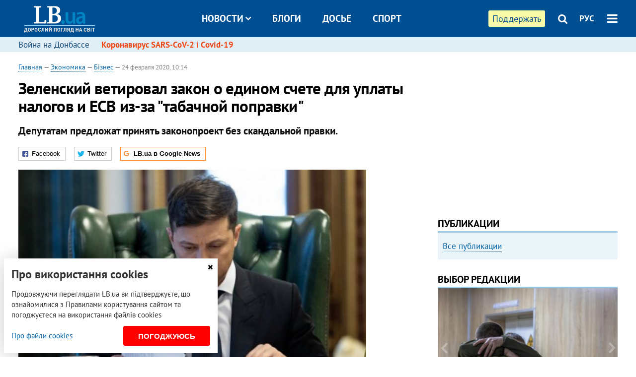

--- FILE ---
content_type: text/html; charset=utf-8
request_url: https://rus.lb.ua/economics/2020/02/24/450742_zelenskiy_vetiroval_zakon_edinom.html
body_size: 11218
content:
<!DOCTYPE html>
<html>
<head>

	<meta http-equiv="content-type" content="text/html;charset=utf-8">
	<title>Зеленский ветировал закон о едином счете для уплаты налогов и ЕСВ из-за "табачной поправки"</title>
	<meta name="keywords" content="налоги и сборы,вето,табак,Владимир Зеленский">
	<meta name="description" content="Депутатам предложат принять законопроект без скандальной правки.">
	    <link rel="canonical" href="https://rus.lb.ua/economics/2020/02/24/450742_zelenskiy_vetiroval_zakon_edinom.html" />
        <link rel="alternate" href="https://lb.ua/economics/2020/02/24/450742_zelenskiy_vetiroval_zakon_edinom.html" hreflang="uk" hreflang="x-default" />
    <link rel="alternate" href="https://rus.lb.ua/economics/2020/02/24/450742_zelenskiy_vetiroval_zakon_edinom.html" hreflang="ru" />
    	
    <meta name="format-detection" content="telephone=no">

            <link rel="dns-prefetch" href="//i.lb.ua">
    <link rel="dns-prefetch" href="//www.facebook.com">
    <link rel="dns-prefetch" href="//www.googletagservices.com">
    <link rel="dns-prefetch" href="//googleads.g.doubleclick.net">
    <link rel="dns-prefetch" href="//pagead2.googlesyndication.com">

    <link rel="preload" href="/media/693/news/fonts/ptsans.woff2" as="font" type="font/woff2" crossorigin>
    <link rel="preload" href="/media/693/news/fonts/ptsansb.woff2" as="font" type="font/woff2" crossorigin>
    <link rel="preload" href="/media/693/news/fonts/icons.woff2" as="font" type="font/woff2" crossorigin>

    <link rel="preload" href="/media/693/news/css/style.css" type="text/css" as="style" onload="this.onload=null;this.rel='stylesheet'">

    <link rel="preload" href="/media/693/news/js/jquery-3.1.1.min.js" as="script">
    <link rel="preload" href="/media/693/news/js/common.js" as="script">
    <link rel="preload" href="//pagead2.googlesyndication.com/pagead/js/adsbygoogle.js" as="script">
        <link rel="preload" href="/media/693/news/css/social-likes.css" type="text/css" as="style" onload="this.onload=null;this.rel='stylesheet'">

		<link rel="alternate" type="application/rss+xml" title="LB.ua RSS" href="https://lb.ua/export/rss.xml">
	
	<!-- facebook -->
			<meta property="fb:app_id" content="147594101940225">
	<meta property="fb:admins" content="100001550293023">
	<meta property="og:site_name" content="LB.ua">
    <meta name="twitter:site" content="@lb_ua">
	    <meta name="RESOURCE-TYPE" content="DOCUMENT" />
    <meta name="DISTRIBUTION" content="GLOBAL" />

	<meta property="og:url" content="https://rus.lb.ua/economics/2020/02/24/450742_zelenskiy_vetiroval_zakon_edinom.html"/>
    <meta property="og:type" content="article"/>
	<meta property="og:title" content="Зеленский ветировал закон о едином счете для уплаты налогов и ЕСВ из-за "табачной поправки""/>
	<meta property="og:description" content="Депутатам предложат принять законопроект без скандальной правки." />

    <meta name="twitter:title" content="Зеленский ветировал закон о едином счете для уплаты налогов и ЕСВ из-за "табачной поправки"" />
    <meta name="twitter:description" content="Депутатам предложат принять законопроект без скандальной правки." />

	            <meta property="og:image" content="https://i.lb.ua/004/55/5e5386b08ddc3.jpeg"/>
    <meta property="og:image:width" content="480"/>
    <meta property="og:image:height" content="320"/>
    <meta property="og:image:secure_url" content="https://i.lb.ua/004/55/5e5386b08ddc3.jpeg"/>
    <meta property="og:image:width" content="480"/>
    <meta property="og:image:height" content="320"/>
    <meta property="og:image" content="https://i.lb.ua/004/55/5e5386b08ddc3_200_130.jpeg"/>
    <meta property="og:image:width" content="200"/>
    <meta property="og:image:height" content="130"/>

    <meta name="twitter:image" content="https://i.lb.ua/004/55/5e5386b08ddc3.jpeg" />
    <meta name="twitter:card" content="summary_large_image">
        	
        
    <meta name="viewport" content="width=device-width,initial-scale=1,user-scalable=yes">

	<!-- CSS -->
	        <link rel="stylesheet" href="/media/693/news/css/style.css">
    <link rel="shortcut icon" type="image/x-icon" href="/favicon.ico">
        <link rel="stylesheet" href="/media/693/news/css/social-likes.css">

	    <script src="/media/693/news/js/jquery-3.1.1.min.js"></script>
        <script async src="/media/693/news/js/common.js"></script>
		
        <script async src="https://securepubads.g.doubleclick.net/tag/js/gpt.js"></script>
    <script>
        window.googletag = window.googletag || {cmd: []};
    </script>
    
        <script async src="https://pagead2.googlesyndication.com/pagead/js/adsbygoogle.js"></script>
    <script>
    (adsbygoogle = window.adsbygoogle || []).push({
          google_ad_client: "ca-pub-6096932064585080",
          enable_page_level_ads: true });
    </script>
    
        <script type="application/ld+json">
    {
        "@context": "https://schema.org",
        "@type": "NewsArticle",
        "mainEntityOfPage": {
            "@type": "WebPage",
            "@id": "https://rus.lb.ua/economics/2020/02/24/450742_zelenskiy_vetiroval_zakon_edinom.html"
        },
        "headline": "Зеленский ветировал закон о едином счете для уплаты налогов и ЕСВ из-за &quot;табачной поправки&quot;",
                "image": [
            "https://i.lb.ua/004/55/5e5386b08ddc3.jpeg"
        ],
                "datePublished": "2020-02-24T10:14:00+02:00",
        "dateModified": "2022-03-11T12:50:00+02:00",
                "publisher": {
            "@type": "Organization",
            "name": "LB.ua",
            "alternateName": "Лівий берег",
            "logo": {
                "@type": "ImageObject",
                "url": "https://lb.ua/media/news/img/logo/logo.white.png"
            }
        }
    }
    </script>
</head>


<body >


<header class="site-header">
	<div class="layout">
	<div class="layout-wrapper clearfix">
        <nav class="header">
                        <div class="logo"><a href="https://rus.lb.ua"></a></div>
                        <ul class="nav-menu nav-menu-right">
                                <li class="nav-item nav-item-donate"><a href="https://lb.ua/donate" target="_blank"><span>Поддержать</span></a></li>
                
                                
                
                                <li class="nav-item nav-item-search hide-on-phone"><a href="#header-search" data-toggle="collapse" aria-expanded="false" aria-controls="header-search"><span class="icons icon-search" ></span></a></li>
                
                <li class="nav-item nav-item-lang dropdown"><a href="javascript:void(0);" data-toggle="dropdown" type="button">РУС</a>
    <ul class="dropdown-menu dropdown-lang">
        <li class="border"><a href="https://lb.ua/economics/2020/02/24/450742_zelenskiy_vetiroval_zakon_edinom.html" alt="українська">УКР</a></li>
        <li><a href="//en.lb.ua" alt="english">ENG</a></li>
    </ul>
</li>

				                <li class="nav-item nav-item-menu dropdown"><a a href="javascript:void(0);" onclick="return false;" type="button" data-toggle="dropdown"><span class="icons icon-bars"></span></a>
                    <div class="dropdown-menu dropdown-right">
                        <div class="dropdown-flex">
                            <div class="dropdown-flex-box">
                                <ul>
                                    <li><a href="/newsfeed">Новости</a></li>
                                    <li class="sub-item"><a href="/politics">Политика</a></li>
                                    <li class="sub-item"><a href="/economics">Экономика</a></li>
                                    <li class="sub-item"><a href="/society">Общество</a></li>
                                    <li class="sub-item"><a href="">Здоровье</a></li>
                                    <li class="sub-item"><a href="/culture">Культура</a></li>
                                    <li class="sub-item"><a href="/world">Мир</a></li>
                                    <li class="sub-item"><a href="/sport">Спорт</a></li>
                                    
                                    
                                    

                                    <li><a href="/theme">Спецтемы</a></li>
                                    <li class="sub-item"><a href="https://lb.ua/theme/kyiv">Київ</a></li>
                                    <li class="sub-item"><a href="https://lb.ua/theme/nova_krayina">Нова Країна</a></li>
                                    <li class="sub-item"><a href="https://lb.ua/theme/terytorii_kultury">Території культури</a></li>
                                    <li class="sub-item"><a href="https://lb.ua/theme/culthub">CultHub</a></li>
                                    <li class="sub-item"><a href="https://lb.ua/tag/21019_lbtalks">LB.talks</a></li>
                                    <li class="sub-item"><a href="https://lb.ua/theme/halorka">З гальорки</a></li>
                                </ul>
                            </div>
                            <div class="dropdown-flex-box">
                                <ul>
                                    <li><a href="/analytics">Публикации</a></li>
                                    <li><a href="/blog">Блоги</a></li>
                                    <li><a href="/file">Досье</a></li>
                                    <li><a href="/events">Ивенты</a></li>
                                    <li><a href="https://www.youtube.com/channel/UC_wMhlGmskE2Ue-400XjofQ">LB Live</a></li>
                                    <li><a href="/photo">Фото/Видео</a></li>
                                    <li><a href="/author">Авторы</a></li>
                                    <li><a href="/about/contacts">Редакция</a></li>
                                    <li><a href="/archive">Архив</a></li>

                                    
                                </ul>
                            </div>
                        </div>
                        
                        <div class="nav-item-menu-icons">
                            <a target="_blank" href="https://www.facebook.com/%D0%9B%D1%96%D0%B2%D0%B8%D0%B9-%D0%91%D0%B5%D1%80%D0%B5%D0%B3-LBUA-111382865585059"><span class="icons icon-facebook"></span></a>
                            <a target="_blank" href="https://twitter.com/lb_ua"><span class="icons icon-twitter"></span></a>
                            <a target="_blank" href="https://t.me/lbua_official"><span class="icons icon-telegram"></span></a>
                            <a target="_blank" href="https://youtube.com/@lblive1902"><span class="icons icon-youtube"></span></a>
                            <a target="_blank" href="https://rus.lb.ua/rss"><span class="icons icon-rss"></span></a>
                            <a href="#header-search" data-toggle="collapse" aria-expanded="false" aria-controls="header-search"><span class="icons icon-search"></span></a>
                            
                        </div>
                    </div>
                </li>
                            </ul>

                        <ul class="nav-menu nav-menu-main">
                <li class="dropdown nav-item-news"><a href="javascript:void(0);" onclick="return false;" type="button" data-toggle="dropdown">Новости<span class="icons icon-down"></span></a>
                    <ul class="dropdown-menu dropdown-lang">
                        <li><a href="/politics">Политика</a></li>
                        <li><a href="/economics">Экономика</a></li>
                        <li><a href="/society">Общество</a></li>
                        <li><a href="">Здоровье</a></li>
                        <li><a href="/culture">Культура</a></li>
                        <li><a href="/world">Мир</a></li>
                        <li><a href="/sport">Спорт</a></li>
                        <li><a href="https://lb.ua/theme/kyiv">Київ</a></li>
                        <li><a href="https://lb.ua/theme/nova_krayina">Нова Країна</a></li>
                        <li><a href="https://lb.ua/theme/terytorii_kultury">Території культури</a></li>
                        <li><a href="https://lb.ua/theme/culthub">CultHub</a></li>
                        <li><a href="https://lb.ua/tag/21019_lbtalks">LB.talks</a></li>

                        
                        
                        
                    </ul>
                </li>
                <li class="nav-item-blogs"><a href="/blog">Блоги</a></li>
                <li class="nav-item-files"><a href="/file">Досье</a></li>
                <li class="nav-item-photo"><a href="/sport">Спорт</a></li>

                
                
            </ul>
            
    		
        </nav>
	</div>
	</div>

        <div class="collapse" id="header-search">
    <div class="layout">
        <div class="layout-wrapper">
            <form class="search-form" action="/search">
                <input class="search-txt" type="text" name="q" placeholder="Фраза для поиска"/>
                <button class="search-btn" type="submit"><span class="icons icon-search"></span></button>
            </form>
        </div>
    </div>
    </div>
    
    	<div class="sub-menu">
	<div class="layout">
		<div class="layout-wrapper">
			<ul class="nav-links">
						    				            <li class=""><a href="https://lb.ua/tag/13516_boevie_deystviya_na_vostoke_ukraini">Война на Донбассе
</a></li>
            <li class="important"><a href="https://lb.ua/tag/18306_koronavirus_sarscov2_i_covid19">Коронавирус SARS-CoV-2 і Covid-19
</a></li>
    			    						</ul>
		</div>
	</div>
	</div>
    
</header>

            

<div class="site-content layout layout-material">

        <div class="layout-wrapper clearfix">

        
		<div class="col-content ">
		    <div class="col-content-wrapper clearfix">

            <article class="material" itemscope itemtype="https://schema.org/NewsArticle">
    	
	<div class="header">
		<div class="date">
                        <a href="https://rus.lb.ua">Главная</a> &mdash;
                            <a href="/economics">Экономика</a> &mdash;                 <a href="/economics/business">Бізнес</a> &mdash;                                                 <time class="time" pubdate itemprop="datePublished" datetime="2020-02-24T10:14:00Z">24 февраля 2020, 10:14</time>                        <meta itemprop="dateModified" content="2022-03-11"/>
		</div>

        
                <h1 itemprop="headline">Зеленский ветировал закон о едином счете для уплаты налогов и ЕСВ из-за "табачной поправки"
                    </h1>
        
		

                <div class="material-h2" itemprop="description"><p>Депутатам предложат принять законопроект без скандальной правки.</p></div>
        
                                    <meta itemprop="author" content="LB.ua">                        	</div>

        <div class="social-likes" ><div class="facebook" title="Поделиться ссылкой на Фейсбуке">Facebook</div>
<div class="twitter" title="Поделиться ссылкой в Твиттере">Twitter</div>
<div class="social-likes__widget social-likes__widget_gnews">
    <a href="https://news.google.com/publications/CAAqBwgKMO-Fpwsw15C_Aw?hl=ru&gl=UA&ceid=UA:ru" target="_blank" rel="nofollow">
        <span class="social-likes__button"><span class="social-likes__icon social-likes__icon_gnews"></span><strong>LB.ua в Google News</strong></span>
    </a>
</div>
</div>
    
	
		<div class="image" itemprop="image" itemscope itemtype="https://schema.org/ImageObject" data-ad-ignore="true">
		<img loading="lazy" src="https://i.lb.ua/004/55/5e5386b08ddc3.jpeg" alt="Зеленский ветировал закон о едином счете для уплаты налогов и ЕСВ из-за &quot;табачной поправки&quot;" >
        <meta itemprop="width" content="480" />
        <meta itemprop="height" content="320" />
        <meta itemprop="url" content="https://i.lb.ua/004/55/5e5386b08ddc3.jpeg" />
				<div class="author">Фото: president.gov.ua </div>	</div>
	
	
	

	
        <div itemprop="articleBody"><p>Президент Владимир Зеленский 19 февраля ветировал <a href="https://rus.lb.ua/economics/2019/10/04/439002_deputati_vveli_2021_goda_ediniy_schet.html">закон о введении единого счета</a> для уплаты
налогов и единого взноса на общегосударственное социальное страхование.</p>
<p>Как <a href="https://www.facebook.com/minfin.gov.ua/photos/a.152263058175763/2723451397723570/?type=3&amp;theater" rel="nofollow" target="_blank">отмечает Министерство финансов</a>, причиной этого
решения стала так называемая <a href="https://rus.lb.ua/economics/2019/10/04/438948_ukrtyutyun_prosit_otmenit_popravku.html">"табачная поправка" депутата Александра Дубинского</a>, из-за которой в
конце прошлого года производители сигарет останавливали производство.</p>
<p>"По своей сути данная поправка никак не связана с содержанием законопроекта. Она не касалась единого счета, а имела целью регулировать наценки для оптовых и розничных структур, осуществляющих
продажу сигарет. Это вызвало значительное возмущение производителей табачной отрасли, из-за чего даже приостанавливалось производство на нескольких фабриках. В результате недовыполнения плана по
сбору акцизного налога составило около 3 млрд гривен. То есть задержка очень нужного бизнеса законопроекту через вредную поправку - это не только потеря времени, но и ущерб для всей страны", -
сказано в сообщении.</p>
<p>Минфин надеется, что Верховная Рада повторно проголосует за единый счет.</p>
<p>Напомним, что законопроект №1049 был принят во втором чтении и в целом 4 октября 2019 года.</p>
<p>Через неделю после принятия закона <a href="https://rus.lb.ua/economics/2019/10/18/440059_british_american_tobacco_ostanovila.html">British American Tobacco остановила производство на заводе
"В.А.Т.-Прилуки"</a> в Черниговской области. Причиной стало то, что перед вторым чтением в законе появилась поправка нардепа от "Слуги народа" Александра Дубинского, согласно которой
компании-производители должны продавать сигареты оптовым компаниям по цене, не превышающей 80% от максимальной розничной цены.</p>
<p>В конце октября премьер-министр Алексей Гончарук заявил, что Кабинет министров и крупнейшие табачные компании нашли <a href="https://rus.lb.ua/economics/2019/10/29/440915_goncharuk_zayavil_dostizhenii.html">решение относительно "табачных поправок"</a> в законе о введении единого счета для уплаты налогов и сборов.</p></div>
    

	

	
	

    

            

            

    
            

    <div class="hidden" itemprop="publisher" itemscope itemtype="https://schema.org/Organization">
        <meta itemprop="name" content="LB.ua" />
        <div class="hidden" itemprop="logo" itemscope itemtype="https://schema.org/ImageObject">
            <meta itemprop="url" content="https://lb.ua/media/news/img/logo/logo.png" />
        </div>
    </div>
    <meta itemscope itemprop="mainEntityOfPage" itemType="https://schema.org/WebPage" itemid="https://rus.lb.ua/economics/2020/02/24/450742_zelenskiy_vetiroval_zakon_edinom.html" />


    <noindex>
            <div class="block read-social">Читайте главные новости LB.ua в социальных сетях <a href="https://www.facebook.com/%D0%9B%D1%96%D0%B2%D0%B8%D0%B9-%D0%91%D0%B5%D1%80%D0%B5%D0%B3-LBUA-111382865585059">Facebook</a>, <a href="https://twitter.com/lb_ua">Twitter</a> и <a href="https://t.me/lbua_official">Telegram</a></div>
    
            
            
        
    
                    </noindex>

    
    


                <div class="block sources thin-link" itemprop="keywords"><span>Темы: </span><a href="/tag/130_nalogi_i_sbory" rel="tag">налоги и сборы</a>, <a href="/tag/529_veto" rel="tag">вето</a>, <a href="/tag/3547_tabak" rel="tag">табак</a>, <a href="/tag/16989_vladimir_zelenskiy" rel="tag">Владимир Зеленский</a></div>
        

            <div class="block social-likes social-bottom" ><div class="facebook" title="Поделиться ссылкой на Фейсбуке">Facebook</div>
<div class="twitter" title="Поделиться ссылкой в Твиттере">Twitter</div>
<div class="social-likes__widget social-likes__widget_gnews">
    <a href="https://news.google.com/publications/CAAqBwgKMO-Fpwsw15C_Aw?hl=ru&gl=UA&ceid=UA:ru" target="_blank" rel="nofollow">
        <span class="social-likes__button"><span class="social-likes__icon social-likes__icon_gnews"></span><strong>LB.ua в Google News</strong></span>
    </a>
</div>
</div>
        </article>



<div class="material-related">
    
                        
                                    

<noindex>
    
    
                            <section class="block related-news related-by-rubric">
<div class="caption no-margin">Читайте также</div>
<ul class="lenta lenta-simple">
    <li class="item-news  ">    <time datetime="2020-02-25T09:39:00Z">
    25 февраля 2020, 09:39
    </time>
        <div class="title"><a href="https://rus.lb.ua/economics/2020/02/25/450846_esli_ispolzuete_elektroenergiyu.html">«Если вы используете электроэнергию - вы можете извлечь выгоду из умной сети», - генсек Евроассоциации E.DSO Роберто Зангранди
</a></div>
</li>

    <li class="item-news  ">    <time datetime="2020-02-24T19:43:00Z">
    24 февраля 2020, 19:43
    </time>
        <div class="title"><a href="https://rus.lb.ua/economics/2020/02/24/450827_ukrnafta_dala_privatovskoy.html">"Укрнафта" дала приватовской компании пятилетнюю рассрочку на погашение долга 2,5 млрд гривен
</a></div>
</li>

    <li class="item-blog ">    <div class="author">Дмитро Булатов</div>
    <div class="title"><a href="http://rus.lb.ua/blog/dmytro_bulatov/450817_level_up_mozhlivostey_platnikiv.html">Level Up можливостей для платників податків
</a></div>
    
</li>

    <li class="item-news  ">    <time datetime="2020-02-24T16:54:00Z">
    24 февраля 2020, 16:54
    </time>
        <div class="title"><a href="https://rus.lb.ua/economics/2020/02/24/450804_optovaya_tsena_gaz_naseleniya.html">Оптовая цена на газ для населения в феврале снизилась до 3,95 грн за кубометр
</a></div>
</li>

    <li class="item-blog ">    <div class="author">Денис Осмоловський</div>
    <div class="title"><a href="http://rus.lb.ua/blog/denys_osmolovskiy/450805_imitatsiya_borotbi_z_podatkovimi.html">Імітація боротьби з податковими правопорушеннями
</a></div>
    
</li>

    <li class="item-news  ">    <time datetime="2020-02-24T15:32:00Z">
    24 февраля 2020, 15:32
    </time>
        <div class="title"><a href="https://rus.lb.ua/economics/2020/02/24/450795_minekonomiki_sprognozirovalo.html">Минэкономики спрогнозировало урожай зерна на уровне 65-70 млн тонн
</a></div>
</li>

    <li class="item-news  ">    <time datetime="2020-02-24T15:10:00Z">
    24 февраля 2020, 15:10
    </time>
        <div class="title"><a href="https://rus.lb.ua/economics/2020/02/24/450792_lvovskaya_oblast_poprosila.html">Львовская область попросила не приватизировать самое старое предприятие в Украине
</a></div>
</li>

    <li class="item-news  important">    <time datetime="2020-02-24T14:57:00Z">
    24 февраля 2020, 14:57
    </time>
        <div class="title"><a href="https://rus.lb.ua/economics/2020/02/24/450756_apellyatsionniy_sud_podtverdil.html">Апелляционный суд подтвердил незаконность увольнения Насирова, но не восстановил его на должности (обновлено) 
</a></div>
</li>

    <li class="item-news  ">    <time datetime="2020-02-24T13:41:00Z">
    24 февраля 2020, 13:41
    </time>
        <div class="title"><a href="https://rus.lb.ua/economics/2020/02/24/450781_kieve_okolo_100_tisyach_lyudey_zhivet.html">В Киеве около 100 тысяч людей живет в потенциально аварийном жилье, - Зубик
</a></div>
</li>

    <li class="item-news  ">    <time datetime="2020-02-24T12:33:00Z">
    24 февраля 2020, 12:33
    </time>
        <div class="title"><a href="https://rus.lb.ua/economics/2020/02/24/450595_osobennosti_onlayn_kreditovaniya.html"><span class="ico-text">Реклама</span>Особенности онлайн кредитования с сервисом Smartzaim
</a></div>
</li>

    <li class="item-news  ">    <time datetime="2020-02-24T11:13:00Z">
    24 февраля 2020, 11:13
    </time>
        <div class="title"><a href="https://rus.lb.ua/economics/2020/02/24/450554_laureati_obshchenatsionalnoy.html"><span class="ico-text">Пресс-релиз</span>Лауреаты общенациональной программы "Человек года" в номинации "Менеджер года"
</a></div>
</li>

    <li class="item-news  ">    <time datetime="2020-02-24T10:50:00Z">
    24 февраля 2020, 10:50
    </time>
        <div class="title"><a href="https://rus.lb.ua/economics/2020/02/24/450747_moldova_pokupat_evropeyskiy.html">Молдова может покупать европейский газ на 16% дешевле, чем у "Газпрома", - "Оператор ГТС Украины"
</a></div>
</li>

    <li class="item-news  ">    <time datetime="2020-02-24T10:29:00Z">
    24 февраля 2020, 10:29
    </time>
        <div class="title"><a href="https://rus.lb.ua/economics/2020/02/24/450744_dvuh_bivshih_stroykah_ukrbuda.html">На двух бывших стройках "Укрбуда" возобновились работы
</a></div>
</li>

    <li class="item-news  ">    <time datetime="2020-02-22T18:13:00Z">
    22 февраля 2020, 18:13
    </time>
        <div class="title"><a href="https://rus.lb.ua/economics/2020/02/22/450670_ottseplenniy_bryanske_vagon_poezda.html">Отцепленный в Брянске вагон поезда "Киев-Москва" вернулся в Украину и прошел двойную санитарную обработку
</a></div>
</li>

    <li class="item-news  ">    <time datetime="2020-02-22T14:43:00Z">
    22 февраля 2020, 14:43
    </time>
        <div class="title"><a href="https://rus.lb.ua/economics/2020/02/22/450663_sovetnik_premera_yuriy_golik.html">Советник премьера Юрий Голик: проведён тендер на достройку запорожских мостов, работы начнутся в ближайшее время
</a></div>
</li>

</ul>
</section>
 
                

    </noindex>
</div>


<noindex>
<div class="float_container_t0 hidden"></div>
<div class="float_container_t2 hidden"></div>
</noindex>

	    	</div>

        		</div>

		<aside class="col-right">
        	
			    

    

    <section class="adv-banner-3">
    <!-- Premium -->
    <ins class="adsbygoogle" style="display:block" data-ad-client="ca-pub-6096932064585080" data-ad-slot="6215639078" data-ad-format="auto" data-full-width-responsive="true"></ins>
    <script>(adsbygoogle = window.adsbygoogle || []).push({});</script>
</section>

    	
<section class="section-blogs section-column-2 have-background">
<div class="caption no-margin">Публикации</div>
<ul class="feed background">
<li class="show-more"><a href="/analytics">Все публикации</a></li>
</ul>
</section>
    	
<section class="float_container_m1_wide hide-on-tablet hide-on-phone">
<div class="photo-story float_block">
<div class="caption no-margin">ВЫБОР РЕДАКЦИИ</div>
<div class="slick-gallery" data-slick='{ "infinite": true, "speed": 300, "slidesToShow": 1, "autoplay": true, "autoplaySpeed": 5000 }'>
        <div class="gallery-item"><div class="gallery-item-image">
		<a class="img" href="https://lb.ua/society/2022/03/16/509776_lyubov_i_vdyachnist_yak_spilkuvatisya_zi.html"><img loading="lazy" class="story-photo" src="https://i.lb.ua/085/14/625c228783191.jpeg" alt="Любовь и благодарность. Как общаться со своими близкими, ушедшими на войну"/></a>
	        <div class="story-text"><a class="img" href="https://lb.ua/society/2022/03/16/509776_lyubov_i_vdyachnist_yak_spilkuvatisya_zi.html">Любовь и благодарность. Как общаться со своими близкими, ушедшими на войну</a></div></a>
    </div></div>
        <div class="gallery-item"><div class="gallery-item-image">
		<a class="img" href="https://lb.ua/society/2022/03/31/511668_mariupol_tochka_nepovernennya_moi.html"><img loading="lazy" class="story-photo" src="https://i.lb.ua/072/02/625c22f9239af.jpeg" alt="Мариуполь, точка невозврата. Мои 20 суток войны"/></a>
	        <div class="story-text"><a class="img" href="https://lb.ua/society/2022/03/31/511668_mariupol_tochka_nepovernennya_moi.html">Мариуполь, точка невозврата. Мои 20 суток войны</a></div></a>
    </div></div>
        <div class="gallery-item"><div class="gallery-item-image">
		<a class="img" href="https://lb.ua/society/2022/04/06/512479_yak_pravilno_reaguvati_informatsiyu.html"><img loading="lazy" class="story-photo" src="https://i.lb.ua/078/06/625c220109513.jpeg" alt="Как правильно реагировать на информацию из России? Вопрос-ответ с Олегом Покальчуком"/></a>
	        <div class="story-text"><a class="img" href="https://lb.ua/society/2022/04/06/512479_yak_pravilno_reaguvati_informatsiyu.html">Как правильно реагировать на информацию из России? Вопрос-ответ с Олегом Покальчуком</a></div></a>
    </div></div>
    </div>
</div>
</section>
        	<section class="section-blogs section-column-2 have-background">
<div class="caption no-margin">Блоги</div>
<ul class="feed background">
    <li class="">    <a class="photo-ahref" href="http://rus.lb.ua/blog/oleh_dunda/515841_yakiy_mir_potriben_ukraini.html"><img loading="lazy" class="photo photo-blog" src="https://i.lb.ua/117/12/61011a2fec4fc.jpeg" alt="Який мир потрібен Україні"></a>    <div class="author">Олег Дунда</div> 
    <div class="title"><a href="http://rus.lb.ua/blog/oleh_dunda/515841_yakiy_mir_potriben_ukraini.html">Який мир потрібен Україні
</a></div>
    «Дотискати» російську федерацію треба зараз – до повної її капітуляції та демонтажу.
</li>

    <li class="">    <a class="photo-ahref" href="http://rus.lb.ua/blog/mykhaylo_pozhyvanov/515843_viyna_navchila_yaki_mista_mi_maiemo.html"><img loading="lazy" class="photo photo-blog" src="https://i.lb.ua/027/31/539d64baefd40.jpeg" alt="Війна навчила: які міста ми маємо будувати тепер?"></a>    <div class="author">Михайло Поживанов</div> 
    <div class="title"><a href="http://rus.lb.ua/blog/mykhaylo_pozhyvanov/515843_viyna_navchila_yaki_mista_mi_maiemo.html">Війна навчила: які міста ми маємо будувати тепер?
</a></div>
    Для себе я сформулював топ-5 обов’язкових вимог до сучасних будівель у сучасних містах.
</li>

<li class="show-more"><a href="/blog">Все записи блогов</a></li>
</ul>
</section>

    <section class="adv-block">
<div class="adv-banner-4 sticked hide-on-tablet hide-on-phone">
<div class="adv-caption">Реклама</div>
<!-- Index.300x600 -->
<ins class="adsbygoogle"
     style="display:inline-block;width:300px;height:600px"
     data-ad-client="ca-pub-6096932064585080"
     data-ad-slot="8605697088"></ins>
<script>
(adsbygoogle = window.adsbygoogle || []).push({});
</script></div>
</section>
	    

			</aside>

	</div>
    
</div>


<footer class="site-footer">
	<div class="layout">
<div class="layout-wrapper clearfix">
	<a class="scroll-top" href="#"></a>
	<div class="footer-links">
		<ul>
			
            <li><a href="/about">Про нас</a></li>
            <li><a href="/reklama">Реклама на сайте</a></li>
            <li><a href="/events">Ивенты</a></li>
            <li><a href="/about/contacts">Редакция</a></li>
            <li><a href="/about/standards">Политики и стандарты</a></li>
			<li><a href="/about/terms">Пользовательское соглашение</a></li>
		</ul>
	</div>

	<div class="about">
                <p>При полном или частичном воспроизведении материалов прямая гиперссылка на LB.ua обязательна! Перепечатка, копирование, воспроизведение или иное использование материалов, в которых содержится ссылка на агентство "Українськi Новини" и "Украинская Фото Группа" запрещено.</p>
        <p>Материалы, которые размещаются на сайте с меткой "Реклама" / "Новости компаний" / "Пресрелиз" / "Promoted", являются рекламными и публикуются на правах рекламы. , однако редакция участвует в подготовке этого контента и разделяет мнения, высказанные в этих материалах.</p>
        <p>Редакция не несет ответственности за факты и оценочные суждения, обнародованные в рекламных материалах. Согласно украинскому законодательству, ответственность за содержание рекламы несет рекламодатель.</p>
        <p>Международный Фонд "Возрождение" обеспечивает институциональную поддержку редакции LB.UA в рамках программы "Социальный капитал". Материалы изготовленные в рамках поддержки отражают позицию авторов и не обязательно совпадают с позицией Международного Фонда "Возрождение".</p>
        <p>Субъект в сфере онлайн-медиа; идентификатор медиа - R40-05097</p>
            </div>
	<div class="counters">
                <span><a rel="nofollow" href="https://serpstat.com/uk/"><img loading="lazy" src="/media/693/news/img/icos/serpstat.svg" alt="Serpstat" width="140" height="33""></a></span>
        
        
        		    		<!-- Google tag (gtag.js) -->
<script async src="https://www.googletagmanager.com/gtag/js?id=G-ESGJQNBL07"></script>
<script>
  window.dataLayer = window.dataLayer || [];
  function gtag(){dataLayer.push(arguments);}
  gtag('js', new Date());

  gtag('config', 'G-ESGJQNBL07');
</script>
			</div>
</div>
</div>


<div class="overlay" id="overlay"></div>


<div id="popup_mistake" class="popup do-mistake" url="/core/orphus/">
	<div class="caption">Найдена ошибка! <div class="close"></div></div>
	<div class="title">Текст с ошибкой:</div>
	<div class="text-w-mistake"></div>
	<div>Ошибка в том, что:</div>
	<textarea></textarea>
	<br style="clear: both;" />
	<a class="button" name="send" href="#">Отправить</a>
	<a class="no-mistake" name="close" href="#">Ой, это не ошибка!</a>
</div>


<div id="act-login" class="popup do-login">

</div>

</footer>


<style>
    .cookie-info { position: fixed; display: none; width: 100%; left: 8px; right: 0; bottom: 8px; max-width: 400px; color: #333; background-color: #fff; box-shadow: 0 4px 40px rgba(0,0,0,.2); z-index: 1000; padding: 15px; }
    .cookie-info-title { font-size: 24px; font-weight: bold; margin: 0 0 12px; padding-right: 12px; }
    .cookie-info-text { margin-bottom: 12px; }
    .cookie-info-flex { display: flex; justify-content: space-between; line-height: 40px; }
    .cookie-info-link { display: inline-block; border-bottom: none !important;}
    .cookie-info-agree { display: inline-block; color: #fff; font-size: 15px; font-weight: bold; text-transform: uppercase; border-radius: 4px; background-color: red; padding: 0 30px; cursor: pointer; }
    .cookie-info-cross { position: absolute; right: 10px; top: 10px; cursor: pointer; }
</style>
<div class="cookie-info">
    <div class="cookie-info-title">Про використання cookies</div>
    <div class="cookie-info-text">Продовжуючи переглядати LB.ua ви підтверджуєте, що ознайомилися з Правилами користування сайтом та погоджуєтеся на використання файлів cookies</div>
    <div class="cookie-info-flex">
        <a class="cookie-info-link" href="https://lb.ua/terms/">Про файли cookies</a>
        <button class="cookie-info-agree cookie-info-close">Погоджуюсь</button>
    </div>
    <button class="cookie-info-cross cookie-info-close" title="закрити"><span class="icons icon-close"></span></button>
</div>
<script type="text/javascript">
    $(document).ready(function() {

        if ($.cookie('cookie_info') == 'yes') {
            console.log('cookie info block state: [' + $.cookie('cookie_info') + ']');
        } else {
            $('.cookie-info').show();
        }

        $('.cookie-info-close').click(function() {
            $('.cookie-info').hide();
            $.ajax({ url: "https://lb.ua/core/widgets/news/cookie_info", context: document.body, xhrFields: { withCredentials: true } }).done(function() { });
        });
    });
</script>

</body>

<!-- rus.vm1.gg2.lb.ua :: 2026-01-25 00:52:11 -->
</html>

--- FILE ---
content_type: text/html; charset=utf-8
request_url: https://www.google.com/recaptcha/api2/aframe
body_size: 269
content:
<!DOCTYPE HTML><html><head><meta http-equiv="content-type" content="text/html; charset=UTF-8"></head><body><script nonce="Rz9_VYaQJgNNLbh5tjZjyA">/** Anti-fraud and anti-abuse applications only. See google.com/recaptcha */ try{var clients={'sodar':'https://pagead2.googlesyndication.com/pagead/sodar?'};window.addEventListener("message",function(a){try{if(a.source===window.parent){var b=JSON.parse(a.data);var c=clients[b['id']];if(c){var d=document.createElement('img');d.src=c+b['params']+'&rc='+(localStorage.getItem("rc::a")?sessionStorage.getItem("rc::b"):"");window.document.body.appendChild(d);sessionStorage.setItem("rc::e",parseInt(sessionStorage.getItem("rc::e")||0)+1);localStorage.setItem("rc::h",'1769295135013');}}}catch(b){}});window.parent.postMessage("_grecaptcha_ready", "*");}catch(b){}</script></body></html>

--- FILE ---
content_type: image/svg+xml
request_url: https://rus.lb.ua/media/693/news/img/icos/serpstat.svg
body_size: 2964
content:
<svg width="240" height="28" viewBox="0 0 240 28" fill="none" xmlns="http://www.w3.org/2000/svg">
<g clip-path="url(#clip0_3_2)">
<path fill-rule="evenodd" clip-rule="evenodd" d="M53.6097 2.1487C52.1796 2.73457 51.0734 3.55078 50.2901 4.59968C49.5079 5.65094 49.1157 6.86403 49.1157 8.2354C49.1157 10.9923 50.687 13.1598 53.8249 14.7379C54.791 15.2233 56.0313 15.7313 57.5517 16.251C59.0709 16.7754 60.1342 17.2786 60.737 17.7676C61.3433 18.2555 61.643 18.9347 61.643 19.8099C61.643 20.5812 61.363 21.1801 60.803 21.6053C60.243 22.0306 59.4816 22.2444 58.5144 22.2444C57.0079 22.2444 55.9168 21.929 55.2457 21.2994C54.5735 20.6698 54.2391 19.6906 54.2391 18.3641H48.3833C48.3833 19.9977 48.786 21.4411 49.5889 22.6956C50.3931 23.9488 51.5918 24.9363 53.185 25.6556C54.7748 26.3774 56.5532 26.7376 58.5155 26.7376C61.2994 26.7376 63.4908 26.121 65.0875 24.8831C66.6854 23.6453 67.4814 21.942 67.4814 19.7757C67.4814 17.0648 66.174 14.9351 63.5556 13.3937C62.4807 12.7582 61.1061 12.164 59.4296 11.6148C57.7577 11.0632 56.5867 10.5316 55.9203 10.0143C55.2538 9.49809 54.9229 8.92167 54.9229 8.28501C54.9229 7.55975 55.2249 6.96089 55.8289 6.49077C56.434 6.01948 57.2567 5.78324 58.3003 5.78324C59.3312 5.78324 60.1504 6.062 60.7544 6.61834C61.3572 7.17468 61.6615 7.95663 61.6615 8.96656H67.4814C67.4814 7.45935 67.1008 6.11397 66.3348 4.94105C65.57 3.76694 64.4963 2.86214 63.1159 2.22666C61.7332 1.59118 60.1736 1.27344 58.4322 1.27344C56.648 1.27344 55.0398 1.56519 53.6097 2.1487Z" fill="#0c63f6"/>
<path fill-rule="evenodd" clip-rule="evenodd" d="M74.4834 1.90991V26.1009H91.6384V21.6136H80.4868V15.8328H89.9291V11.5139H80.4868V6.41214H91.6717V1.90991H74.4834Z" fill="#0c63f6"/>
<path fill-rule="evenodd" clip-rule="evenodd" d="M98.6733 1.90991V26.1009H104.575V17.5449H107.766L112.088 26.1009H118.408V25.8507L113.299 16.083C114.766 15.397 115.843 14.5023 116.533 13.3955C117.221 12.2887 117.566 10.8936 117.566 9.21263C117.566 6.8883 116.748 5.09087 115.113 3.81803C113.476 2.54633 111.208 1.90991 108.306 1.90991H98.6733ZM104.575 6.396H108.306C109.415 6.396 110.255 6.69115 110.827 7.28722C111.4 7.88099 111.685 8.70073 111.685 9.74414C111.685 10.7875 111.403 11.6004 110.835 12.1826C110.269 12.7671 109.426 13.0588 108.306 13.0588H104.575V6.396Z" fill="#0c63f6"/>
<path fill-rule="evenodd" clip-rule="evenodd" d="M124.774 1.90991V26.1009H130.622V17.892H134.358C137.31 17.892 139.635 17.1864 141.331 15.7752C143.024 14.364 143.872 12.4766 143.872 10.1177C143.872 8.52202 143.482 7.09583 142.696 5.83913C141.912 4.58127 140.808 3.6128 139.381 2.93257C137.952 2.25003 136.31 1.90991 134.456 1.90991H124.774ZM130.622 6.41214H134.523C135.578 6.42367 136.411 6.76725 137.022 7.44172C137.632 8.11849 137.937 9.02009 137.937 10.1488C137.937 11.1807 137.642 11.9785 137.047 12.5435C136.451 13.1084 135.588 13.3909 134.456 13.3909H130.622V6.41214Z" fill="#0c63f6"/>
<path fill-rule="evenodd" clip-rule="evenodd" d="M153.551 2.1487C152.121 2.73457 151.016 3.55078 150.234 4.59968C149.45 5.65094 149.06 6.86403 149.06 8.2354C149.06 10.9923 150.629 13.1598 153.768 14.7379C154.732 15.2233 155.975 15.7313 157.494 16.251C159.013 16.7754 160.074 17.2786 160.679 17.7676C161.283 18.2555 161.586 18.9347 161.586 19.8099C161.586 20.5812 161.306 21.1801 160.746 21.6053C160.184 22.0306 159.424 22.2444 158.459 22.2444C156.95 22.2444 155.863 21.929 155.189 21.2994C154.52 20.6698 154.184 19.6906 154.184 18.3641H148.329C148.329 19.9977 148.731 21.4411 149.534 22.6956C150.339 23.9488 151.537 24.9363 153.129 25.6556C154.719 26.3774 156.496 26.7376 158.459 26.7376C161.243 26.7376 163.433 26.121 165.031 24.8831C166.628 23.6453 167.427 21.942 167.427 19.7757C167.427 17.0648 166.117 14.9351 163.501 13.3937C162.424 12.7582 161.048 12.164 159.375 11.6148C157.7 11.0632 156.529 10.5316 155.865 10.0143C155.2 9.49809 154.867 8.92167 154.867 8.28501C154.867 7.55975 155.167 6.96089 155.773 6.49077C156.377 6.01948 157.2 5.78324 158.244 5.78324C159.275 5.78324 160.092 6.062 160.699 6.61834C161.301 7.17468 161.604 7.95663 161.604 8.96656H167.424C167.424 7.45935 167.043 6.11397 166.278 4.94105C165.513 3.76694 164.439 2.86214 163.058 2.22666C161.677 1.59118 160.116 1.27344 158.378 1.27344C156.591 1.27344 154.981 1.56519 153.551 2.1487Z" fill="#0c63f6"/>
<path fill-rule="evenodd" clip-rule="evenodd" d="M172.52 1.90991V6.41214H179.702V26.1009H185.577V6.41214H192.891V1.90991H172.52Z" fill="#0c63f6"/>
<path fill-rule="evenodd" clip-rule="evenodd" d="M203.135 1.90991L194.165 26.1009H200.465L201.877 21.5814H209.957L211.386 26.1009H217.719L208.68 1.90991H203.135ZM205.908 8.68804L208.546 17.0791H203.288L205.908 8.68804Z" fill="#0c63f6"/>
<path fill-rule="evenodd" clip-rule="evenodd" d="M219.629 1.90991V6.41214H226.811V26.1009H232.686V6.41214H240V1.90991H219.629Z" fill="#0c63f6"/>
<path fill-rule="evenodd" clip-rule="evenodd" d="M38.0344 0H13.1886L13.1898 0.00603123C12.7661 0.0229187 12.4257 0.371524 12.4257 0.80336C12.4257 1.03255 12.5221 1.2364 12.6744 1.38236L12.6708 1.38598L18.0497 6.78634C18.3627 7.10117 18.3627 7.61383 18.0509 7.92866L9.20119 16.8223C8.97385 17.0527 9.0286 17.4411 9.31189 17.5955L10.4129 18.1986C10.6152 18.3096 10.9319 18.2867 11.1294 18.1673C11.4032 18.002 11.721 17.9055 12.0626 17.9055C12.2971 17.9055 12.5185 17.9538 12.7232 18.037C12.8387 18.084 12.9696 18.0696 13.0624 17.9851L15.1633 16.0612C15.1609 16.0214 15.1514 15.9828 15.1514 15.9418C15.1514 14.9164 15.9715 14.0853 16.9832 14.0853C17.8355 14.0853 18.5449 14.6764 18.7496 15.4749L20.7862 16.3507C20.8492 16.3772 20.9183 16.3664 20.9754 16.3278C21.2694 16.1203 21.6241 15.996 22.0086 15.996C22.1907 15.996 22.3668 16.0262 22.5335 16.0781C22.5954 16.0986 22.662 16.0841 22.7096 16.0383L26.2269 12.5667C26.2781 12.5172 26.3043 12.4436 26.3031 12.3725C26.2721 10.5486 27.6017 10.3375 28.1242 10.3194C28.9169 10.2893 29.5835 10.843 29.8299 11.5679C29.8549 11.6367 29.906 11.6934 29.9751 11.7187L32.2033 12.4907C32.2878 12.5208 32.3771 12.4967 32.4437 12.4376C32.7675 12.1409 33.1948 11.9587 33.6649 11.9587C33.8316 11.9587 34.122 12.0649 34.291 11.8791L38.7117 7.31347C38.7891 7.23507 38.8319 7.12892 38.8319 7.01674V0.808185C38.8319 0.361874 38.4748 0 38.0344 0Z" fill="#0c63f6"/>
<path fill-rule="evenodd" clip-rule="evenodd" d="M38.8199 10.6774C38.8199 10.4375 38.532 10.3176 38.3662 10.4903L35.5517 13.3932C35.4901 13.4556 35.4664 13.5456 35.4806 13.6332C35.5529 14.1106 35.4569 14.6444 34.8303 15.2322C34.4998 15.5429 34.0793 15.7564 33.628 15.7456C32.8924 15.7252 32.2729 15.261 32.0028 14.6096C31.9744 14.5412 31.9211 14.4849 31.85 14.4597L29.5247 13.6524C29.4442 13.6248 29.3577 13.6452 29.2902 13.7003C28.9775 13.957 28.5807 14.113 28.1471 14.113C27.9505 14.113 27.7645 14.0734 27.5868 14.0146C27.5868 14.0146 24.9335 16.6141 23.9906 17.5533C23.8757 17.6697 23.8745 17.6781 23.9005 17.912C23.9005 18.9316 23.0856 19.7581 22.0775 19.7581C21.2258 19.7581 20.5151 19.1656 20.3149 18.3667C20.2936 18.2851 20.2415 18.2155 20.1645 18.1819L18.4374 17.4406C18.3498 17.401 18.2514 17.4202 18.1744 17.479C17.8688 17.7153 17.4898 17.8592 17.0776 17.8592C16.8809 17.8592 16.6914 17.8268 16.5137 17.7669C16.4083 17.7321 16.2934 17.7501 16.2105 17.8244L14.1091 19.7486C14.038 19.8133 14.0001 19.9033 13.9895 19.9993C13.8971 20.9301 13.1247 21.6571 12.1795 21.6571C11.4474 21.6571 10.8232 21.218 10.5341 20.587C10.4583 20.4215 10.3186 20.2968 10.1622 20.2092L7.79666 18.9161C7.61069 18.8141 7.38207 18.8489 7.23282 18.9988L0.233355 26.0055L0.230986 26.0079L0.22151 26.0175L0.223879 26.0187C0.0864717 26.1626 0 26.357 0 26.5729C0 27.0155 0.352994 27.3742 0.791275 27.3742H23.7513C24.1907 27.3742 24.8055 27.1187 25.1182 26.8056L25.5684 26.3534L25.5814 26.3402L30.9699 20.9337C31.2814 20.6218 31.7896 20.6218 32.1011 20.9337L37.4742 26.3282C37.6187 26.4781 37.8177 26.5729 38.0416 26.5729C38.4775 26.5729 38.8329 26.2154 38.8329 25.774L38.8199 10.6774Z" fill="#0c63f6"/>
</g>
<defs>
<clipPath id="clip0_3_2">
<rect width="240" height="28" fill="white"/>
</clipPath>
</defs>
</svg>


--- FILE ---
content_type: application/javascript; charset=utf-8
request_url: https://fundingchoicesmessages.google.com/f/AGSKWxU36rDbrhum3WWxdQvaAVqCa2A_KS_GPm95DXafvm8NOmAaYpk6JBs9hmhdTX-6IiEMeOVyj5YB28C591WwgmZfYqolj38gPIJ9XVdn-jg2mgZp_DMMX23APWk8xatEjZthhCkQAz02kdJfVR8C6nFu54p_LPtudsc2dUWGQ-9-nQDKKj0c-wYAjiNE/_.ro/ads//viewad?/adv/sprintf-/ban300.php/usenext16.
body_size: -1291
content:
window['8d439223-f0f4-4399-9957-993c32d49b38'] = true;